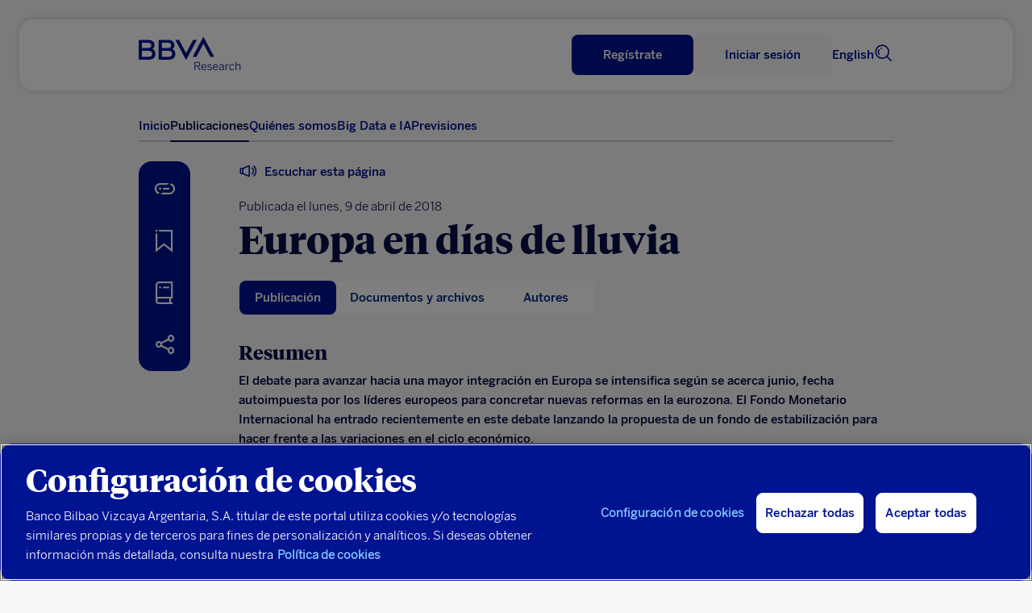

--- FILE ---
content_type: text/html
request_url: https://www.bbvaresearch.com/publicaciones/europa-en-dias-de-lluvia/?comentar=true
body_size: 15518
content:
<!DOCTYPE html>
<html lang="es">
   <head>
      <title>Europa en días de lluvia | BBVA Research</title>
      <meta http-equiv="Content-Type" content="text/html; charset=utf-8">
      <meta content="width=device-width,initial-scale=1" name="viewport">
      <link rel="icon" href="https://www.bbvaresearch.com/wp-content/themes/bbvaresearch/images/favicon_32px.png" sizes="32x32" type="image/png" />
            <meta name="description" content="El debate para avanzar hacia una mayor integración en Europa se intensifica según se acerca junio, fecha autoimpuesta por los líderes europeos para concretar nuevas reformas en la eurozona. El Fondo Monetario Internacional ha entrado recientemente en este debate lanzando la propuesta de un fondo de estabilización para hacer frente a las variaciones en el ciclo económico." /> 
	  
	  <meta property="og:description" content="El debate para avanzar hacia una mayor integración en Europa se intensifica según se acerca junio, fecha autoimpuesta por los líderes europeos para concretar nuevas reformas en la eurozona. El Fondo Monetario Internacional ha entrado recientemente en este debate lanzando la propuesta de un fondo de estabilización para hacer frente a las variaciones en el ciclo económico." />
	<meta name="twitter:card" content="summary_large_image">
	<meta name="twitter:site" content="@BBVAResearch">
	<meta name="twitter:title" content="Europa en días de lluvia | ">
	<meta name="twitter:description" content="El debate para avanzar hacia una mayor integración en Europa se intensifica según se acerca junio, fecha autoimpuesta por los líderes europeos para concretar nuevas reformas en la eurozona. El Fondo Monetario Internacional ha entrado recientemente en este debate lanzando la propuesta de un fondo de estabilización para hacer frente a las variaciones en el ciclo económico.">
	
		
	  	  <meta name="image" property="og:image" content="https://www.bbvaresearch.com/wp-content/uploads/image-gallery/GettyImages-821825672-1.jpg">
	  <meta name="twitter:image" content="https://www.bbvaresearch.com/wp-content/uploads/image-gallery/GettyImages-821825672-1.jpg">
	  
	          <script type="text/javascript">
                        var disable_datepicker_autofill = false;
        </script>
      <meta name='robots' content='max-image-preview:large' />
	<style>img:is([sizes="auto" i], [sizes^="auto," i]) { contain-intrinsic-size: 3000px 1500px }</style>
	<script type="application/ld+json">{
    "@context": "http://schema.org",
    "@type": "Article",
    "name": "Europa en días de lluvia",
    "url": "https://www.bbvaresearch.com/publicaciones/europa-en-dias-de-lluvia/",
    "author": [
        {
            "@type": "Person",
            "name": "Miguel Jiménez"
        }
    ],
    "datePublished": "2018-04-09",
    "headline": "El debate para avanzar hacia una mayor integración en Europa se intensifica según se acerca junio, fecha a…",
    "image": "https://www.bbvaresearch.com/wp-content/uploads/image-gallery/GettyImages-821825672-1.jpg",
    "publisher": [
        {
            "@type": "Organization",
            "name": "BBVA Research",
            "url": "https://www.bbvaresearch.com/",
            "logo": {
                "@type": "ImageObject",
                "name": "BBVA Research logo",
                "url": "https://www.bbvaresearch.com/wp-content/themes/bbvaresearch/images/BBVA_Research_Logo.jpg"
            },
            "sameAs": [
                "https://twitter.com/BBVAResearch/",
                "https://www.linkedin.com/company/bbva-research/",
                "https://www.youtube.com/BBVAResearch/"
            ]
        }
    ],
    "mainEntityOfPage": "https://www.bbvaresearch.com/"
}</script><link rel='dns-prefetch' href='//www.bbvaresearch.com' />
<link rel='stylesheet' id='bbva-research-coronita-css-css' href='https://www.bbvaresearch.com/wp-content/themes/bbvaresearch/styles/bbva_research_coronita.css?ver=20251213232548' type='text/css' media='all' />
<style id='co-authors-plus-coauthors-style-inline-css' type='text/css'>
.wp-block-co-authors-plus-coauthors.is-layout-flow [class*=wp-block-co-authors-plus]{display:inline}

</style>
<style id='co-authors-plus-avatar-style-inline-css' type='text/css'>
.wp-block-co-authors-plus-avatar :where(img){height:auto;max-width:100%;vertical-align:bottom}.wp-block-co-authors-plus-coauthors.is-layout-flow .wp-block-co-authors-plus-avatar :where(img){vertical-align:middle}.wp-block-co-authors-plus-avatar:is(.alignleft,.alignright){display:table}.wp-block-co-authors-plus-avatar.aligncenter{display:table;margin-inline:auto}

</style>
<style id='co-authors-plus-image-style-inline-css' type='text/css'>
.wp-block-co-authors-plus-image{margin-bottom:0}.wp-block-co-authors-plus-image :where(img){height:auto;max-width:100%;vertical-align:bottom}.wp-block-co-authors-plus-coauthors.is-layout-flow .wp-block-co-authors-plus-image :where(img){vertical-align:middle}.wp-block-co-authors-plus-image:is(.alignfull,.alignwide) :where(img){width:100%}.wp-block-co-authors-plus-image:is(.alignleft,.alignright){display:table}.wp-block-co-authors-plus-image.aligncenter{display:table;margin-inline:auto}

</style>
<link rel='stylesheet' id='docreader-styles-front-css' href='https://www.bbvaresearch.com/wp-content/plugins/docreader/styles/css/docreader.css' type='text/css' media='all' />
<link rel='stylesheet' id='modal-player-styles-css' href='https://www.bbvaresearch.com/wp-content/plugins/modal-player/assets/css/modal-player.css' type='text/css' media='all' />
<link rel='stylesheet' id='mltlngg_stylesheet-css' href='https://www.bbvaresearch.com/wp-content/plugins/multilanguage-pro/css/style.css' type='text/css' media='all' />
<link rel='stylesheet' id='webreader-styles-front-css' href='https://www.bbvaresearch.com/wp-content/plugins/webreader/styles/css/webreader.css' type='text/css' media='all' />
<link rel='stylesheet' id='os_podcast-css' href='https://www.bbvaresearch.com/wp-content/plugins/os-podcast/assets/css/theme/os-podcast.css' type='text/css' media='all' />
<script>const entorno = "Pro";const dominioProConst = "https://www.bbvaresearch.com";const dominioActualConst = "www.bbvaresearch.com";const projectIdConst = "jjdx6yeh";</script><script type="text/javascript" src="https://www.bbvaresearch.com/wp-content/themes/bbvaresearch/js/os-nav-cookie.js" id="os-nav-cookie-js"></script>
<script type="text/javascript" src="https://www.bbvaresearch.com/wp-includes/js/jquery/jquery.min.js" id="jquery-core-js"></script>
<script type="text/javascript" src="https://www.bbvaresearch.com/wp-includes/js/jquery/jquery-migrate.min.js" id="jquery-migrate-js"></script>
<script type="text/javascript" src="https://www.bbvaresearch.com/wp-content/plugins/docreader/scripts/js/docreader.js" id="docreader-scripts-front-js"></script>
<script type="text/javascript" src="https://www.bbvaresearch.com/wp-content/plugins/modal-player/assets/js/modal-player.js" id="modal-player-scripts-js"></script>
<script type="text/javascript" src="https://www.bbvaresearch.com/wp-content/plugins/webreader/scripts/js/webreader.js" id="webreader-scripts-front-js"></script>
<script type="text/javascript" src="https://www.bbvaresearch.com/wp-content/plugins/os-adobe-datalayer/js/dataLayer.js?ver=20190508" id="adobe-datalayer-js"></script>
<script type="text/javascript" id="adobe-funciones-datalayer-js-extra">
/* <![CDATA[ */
var researchLayerData = {"pageIntent":"noticia","language":"ES","levels":"[\"es\",\"publicacion\",\"39804\",\"europa en dias de lluvia\"]","area":"publica","errorPage":"","news":{"id":"39804","originalTitle":"39804:europa en dias de lluvia","title":"europa en dias de lluvia","type":"articulo de prensa","originalPublishDate":"2018-04-09","modifiedDate":"2018-04-06","country":"15","category":"31","signature":"","author":"miguel jimenez","countryAuthor":"","relatedId":"","relatedOriginalTitle":"","relatedPosition":"","profile":{"lifeCycle":"","value":"","behaviour":""},"product":"","channel":""},"search":"","actualTemplate":"page.php"};
/* ]]> */
</script>
<script type="text/javascript" src="https://www.bbvaresearch.com/wp-content/plugins/os-adobe-datalayer/js/funciones_dataLayer.js?ver=202512132549" id="adobe-funciones-datalayer-js"></script>
<link rel="https://api.w.org/" href="https://www.bbvaresearch.com/wp-json/" /><link rel="EditURI" type="application/rsd+xml" title="RSD" href="https://www.bbvaresearch.com/xmlrpc.php?rsd" />

<link rel="canonical" href="https://www.bbvaresearch.com/publicaciones/europa-en-dias-de-lluvia/" />
<link rel='shortlink' href='https://www.bbvaresearch.com/?p=39804' />
<link rel="alternate" title="oEmbed (JSON)" type="application/json+oembed" href="https://www.bbvaresearch.com/wp-json/oembed/1.0/embed?url=https%3A%2F%2Fwww.bbvaresearch.com%2Fpublicaciones%2Feuropa-en-dias-de-lluvia%2F" />
<link rel="alternate" title="oEmbed (XML)" type="text/xml+oembed" href="https://www.bbvaresearch.com/wp-json/oembed/1.0/embed?url=https%3A%2F%2Fwww.bbvaresearch.com%2Fpublicaciones%2Feuropa-en-dias-de-lluvia%2F&#038;format=xml" />
<link rel="alternate" type="application/rdf+xml" href="https://www.bbvaresearch.com/wp-content/uploads/RDF/39804es.xml" title="StructuredDescriptor Document (RDF/XML format)" />                <script>
                    var youtube_origin_url = 'https://www.bbvaresearch.com/';
                    var podcast_assets_url = 'https://www.bbvaresearch.com/wp-content/plugins/os-podcast/assets';
                    var player_modals = [];
                    var currentYoutubeVideoId = null;
                    var youtubePlayers = {};
                </script>
                <script>var os_provider_select = "GNOSS";</script><script>window.rsConf = { general: { usePost: true } };</script><script src='https://www.bbvaresearch.com/wp-content/plugins/webreader/scripts/js/webReader_13839_onpremise/webReader.js?pids=wr&notools=1' type='text/javascript' id='rs_req_Init'></script><script>ReadSpeaker.q(() => {ReadSpeaker.st.set('openmobile','0')})</script><meta name="robots" content="index,follow" /><link rel="alternate" hreflang="es" href="https://www.bbvaresearch.com/publicaciones/europa-en-dias-de-lluvia/" /><link rel="alternate" hreflang="en" href="https://www.bbvaresearch.com/en/publicaciones/rainy-days-in-europe/" /><link rel="alternate" hreflang="x-default" href="https://www.bbvaresearch.com/en/publicaciones/rainy-days-in-europe/" />   
         <script type="text/javascript">
      window.onload = insertarScriptOneTrust();
      function insertarScriptOneTrust() {
         var url_pro = "www.bbvaresearch.com";
         var url = window.location.href;
         if (url.includes(url_pro)   ) {
               var script = document.createElement('script');
               script.setAttribute('src', 'https:\/\/cdn.cookielaw.org\/scripttemplates\/otSDKStub.js');
               script.setAttribute('data-document-language','true');
               script.setAttribute('type', 'text/javascript');
               script.setAttribute('charset', 'UTF-8');
               script.setAttribute('data-domain-script', 'dd0ac0e8-b858-425a-be0d-48dc428a2014');
               document.head.appendChild(script);
         } else {
               var script = document.createElement('script');
               script.setAttribute('src', 'https:\/\/cdn.cookielaw.org\/scripttemplates\/otSDKStub.js');
               script.setAttribute('data-document-language','true');
               script.setAttribute('type', 'text/javascript');
               script.setAttribute('charset', 'UTF-8');
               script.setAttribute('data-domain-script', 'dd0ac0e8-b858-425a-be0d-48dc428a2014-test');
               document.head.appendChild(script);
         }
      }
      </script>
      
   <script type="text/plain" class="optanon-category-C0002-C0003"> var script = document.createElement('script'); script.setAttribute('src','//assets.adobedtm.com/95c3e405673d/ca40f0bc3dea/launch-7ef163183584.min.js'); document.head.appendChild(script); </script>   </head>
   <body>
      <noscript>
         <style type="text/css">
            body {overflow: hidden;}
            .js-needed-message {position: fixed; z-index: 999; width: 100%; height: 100%; background-color: rgba(0, 0, 0, 0.5); }
            .js-needed-message p {color: #444; width: 50%; padding: 30px; position: relative; top: 40%; left: 25%; pointer-events: auto; background-color: #fff; background-clip: padding-box; border: 1px solid rgba(0, 0, 0, 0.2); border-radius: 0.3rem; outline: 0; }
         </style>
         <div class="js-needed-message">
         <p>Habilita JavaScript en tu navegador para poder visualizar esta web correctamente.</p>  
         </div>
      </noscript>
      <div id="webpage">
      
      <script type="text/javascript">
   var terms_names = {"6":"Audio","7":"Datos","8":"Infograf\u00eda","9":"Informe","10":"Presentaci\u00f3n","11":"V\u00eddeo","12":"Art\u00edculo de Prensa","13":"Documento de Trabajo","21":"Libro","22":"Informe","92":"Metodolog\u00eda","93":"Nota","94":"Glosario","95":"Otros","96":"Abstract","2532":"Libro","3011":"Art\u00edculo de prensa","14":"Global","16":"Espa\u00f1a","18":"Con t\u00e9cnicas Big Data ","55":"Galicia","63":"Argentina","74":"Turqu\u00eda","15":"Europa","31":"An\u00e1lisis Macroecon\u00f3mico","44":"Andaluc\u00eda","61":"Portugal","64":"Brasil","75":"China","25":"An\u00e1lisis Regional China","45":"Arag\u00f3n","62":"Latam","65":"Colombia","24":"An\u00e1lisis Regional Espa\u00f1a","46":"Asturias","66":"M\u00e9xico","3260":"EEUU","26":"An\u00e1lisis Regional M\u00e9xico","47":"Cantabria","69":"Per\u00fa","73":"Asia","37":"Automotriz","48":"Baleares","70":"Uruguay","17":"Banca","49":"Canarias","71":"Venezuela","19":"Bancos Centrales","50":"Castilla La Mancha","32":"Consumo","51":"Castilla y Le\u00f3n","33":"Econom\u00eda Digital","52":"Catalu\u00f1a","30":"Energ\u00eda y Materias Primas","53":"Comunidad Valenciana","54":"Extremadura","469":"Empleo","56":"La Rioja","1094":"Finanzas P\u00fablicas","35":"Geoestrategia","57":"Madrid","36":"Inclusi\u00f3n Financiera","58":"Murcia","38":"Inmobiliario","59":"Navarra","60":"Pa\u00eds Vasco","630":"Inteligencia Artificial","34":"Mercados Financieros","39":"Migraci\u00f3n","40":"Pensiones","28":"Regulaci\u00f3n Digital","41":"Regulaci\u00f3n Financiera","42":"Riesgo Pa\u00eds","43":"Seguros","2675":"Sostenibilidad Clim\u00e1tica","3226":"Sostenibilidad Social","29":"Tendencias Digitales","1750":"Turismo"};var terms_slugs = {"6":"https:\/\/www.bbvaresearch.com\/content-type\/audio\/","7":"https:\/\/www.bbvaresearch.com\/content-type\/datos\/","8":"https:\/\/www.bbvaresearch.com\/content-type\/infografia\/","9":"https:\/\/www.bbvaresearch.com\/content-type\/informe\/","10":"https:\/\/www.bbvaresearch.com\/content-type\/presentacion\/","11":"https:\/\/www.bbvaresearch.com\/content-type\/video\/","12":"https:\/\/www.bbvaresearch.com\/document-type\/articulo-de-prensa\/","13":"https:\/\/www.bbvaresearch.com\/document-type\/documento-de-trabajo\/","21":"https:\/\/www.bbvaresearch.com\/document-type\/libro\/","22":"https:\/\/www.bbvaresearch.com\/document-type\/informe-1\/","92":"https:\/\/www.bbvaresearch.com\/content-type\/metodologia\/","93":"https:\/\/www.bbvaresearch.com\/content-type\/nota\/","94":"https:\/\/www.bbvaresearch.com\/content-type\/glosario\/","95":"https:\/\/www.bbvaresearch.com\/content-type\/otros\/","96":"https:\/\/www.bbvaresearch.com\/content-type\/abstract\/","2532":"https:\/\/www.bbvaresearch.com\/content-type\/libro-2\/","3011":"https:\/\/www.bbvaresearch.com\/content-type\/articulo-de-prensa-2\/","14":"https:\/\/www.bbvaresearch.com\/geography\/global\/","16":"https:\/\/www.bbvaresearch.com\/geography\/espana\/","18":"https:\/\/www.bbvaresearch.com\/topic\/analisis-con-big-data\/","55":"https:\/\/www.bbvaresearch.com\/geography\/galicia\/","63":"https:\/\/www.bbvaresearch.com\/geography\/argentina\/","74":"https:\/\/www.bbvaresearch.com\/geography\/turquia\/","15":"https:\/\/www.bbvaresearch.com\/geography\/europa\/","31":"https:\/\/www.bbvaresearch.com\/topic\/analisis-macroeconomico\/","44":"https:\/\/www.bbvaresearch.com\/geography\/andalucia\/","61":"https:\/\/www.bbvaresearch.com\/geography\/portugal\/","64":"https:\/\/www.bbvaresearch.com\/geography\/brasil\/","75":"https:\/\/www.bbvaresearch.com\/geography\/china\/","25":"https:\/\/www.bbvaresearch.com\/topic\/analisis-regional-china\/","45":"https:\/\/www.bbvaresearch.com\/geography\/aragon\/","62":"https:\/\/www.bbvaresearch.com\/geography\/latam\/","65":"https:\/\/www.bbvaresearch.com\/geography\/colombia\/","24":"https:\/\/www.bbvaresearch.com\/topic\/analisis-regional-espana\/","46":"https:\/\/www.bbvaresearch.com\/geography\/asturias\/","66":"https:\/\/www.bbvaresearch.com\/geography\/mexico\/","3260":"https:\/\/www.bbvaresearch.com\/geography\/eeuu\/","26":"https:\/\/www.bbvaresearch.com\/topic\/analisis-regional-mexico\/","47":"https:\/\/www.bbvaresearch.com\/geography\/cantabria\/","69":"https:\/\/www.bbvaresearch.com\/geography\/peru\/","73":"https:\/\/www.bbvaresearch.com\/geography\/asia\/","37":"https:\/\/www.bbvaresearch.com\/topic\/automotriz\/","48":"https:\/\/www.bbvaresearch.com\/geography\/baleares\/","70":"https:\/\/www.bbvaresearch.com\/geography\/uruguay\/","17":"https:\/\/www.bbvaresearch.com\/topic\/banca\/","49":"https:\/\/www.bbvaresearch.com\/geography\/canarias\/","71":"https:\/\/www.bbvaresearch.com\/geography\/venezuela\/","19":"https:\/\/www.bbvaresearch.com\/topic\/bancos-centrales\/","50":"https:\/\/www.bbvaresearch.com\/geography\/castilla-la-mancha\/","32":"https:\/\/www.bbvaresearch.com\/topic\/consumo\/","51":"https:\/\/www.bbvaresearch.com\/geography\/castilla-y-leon\/","33":"https:\/\/www.bbvaresearch.com\/topic\/economia-digital\/","52":"https:\/\/www.bbvaresearch.com\/geography\/cataluna\/","30":"https:\/\/www.bbvaresearch.com\/topic\/energia-materias-primas\/","53":"https:\/\/www.bbvaresearch.com\/geography\/comunidad-valenciana\/","54":"https:\/\/www.bbvaresearch.com\/geography\/extremadura\/","469":"https:\/\/www.bbvaresearch.com\/topic\/empleo\/","56":"https:\/\/www.bbvaresearch.com\/geography\/la-rioja\/","1094":"https:\/\/www.bbvaresearch.com\/topic\/finanzas-publicas\/","35":"https:\/\/www.bbvaresearch.com\/topic\/geoestrategia\/","57":"https:\/\/www.bbvaresearch.com\/geography\/madrid\/","36":"https:\/\/www.bbvaresearch.com\/topic\/inclusion-financiera\/","58":"https:\/\/www.bbvaresearch.com\/geography\/murcia\/","38":"https:\/\/www.bbvaresearch.com\/topic\/inmobiliaria\/","59":"https:\/\/www.bbvaresearch.com\/geography\/navarra\/","60":"https:\/\/www.bbvaresearch.com\/geography\/pais-vasco\/","630":"https:\/\/www.bbvaresearch.com\/topic\/inteligencia-artificial\/","34":"https:\/\/www.bbvaresearch.com\/topic\/mercados-financieros\/","39":"https:\/\/www.bbvaresearch.com\/topic\/migracion\/","40":"https:\/\/www.bbvaresearch.com\/topic\/pensiones\/","28":"https:\/\/www.bbvaresearch.com\/topic\/regulacion-digital\/","41":"https:\/\/www.bbvaresearch.com\/topic\/regulacion-financiera\/","42":"https:\/\/www.bbvaresearch.com\/topic\/riesgo-pais\/","43":"https:\/\/www.bbvaresearch.com\/topic\/seguros\/","2675":"https:\/\/www.bbvaresearch.com\/topic\/sostenibilidad-climatica\/","3226":"https:\/\/www.bbvaresearch.com\/topic\/sostenibilidad-social\/","29":"https:\/\/www.bbvaresearch.com\/topic\/tendencias-digitales\/","1750":"https:\/\/www.bbvaresearch.com\/topic\/turismo\/"};var formats = {"57239":{"url":false,"title":"M4A"},"105":{"url":"https:\/\/www.bbvaresearch.com\/wp-content\/uploads\/2018\/09\/PPT.svg","title":"PPT"},"104":{"url":false,"title":"Imagen"},"39":{"url":"https:\/\/www.bbvaresearch.com\/wp-content\/uploads\/2018\/07\/MP4.svg","title":"MP4"},"38":{"url":"https:\/\/www.bbvaresearch.com\/wp-content\/uploads\/2018\/07\/MP3.svg","title":"MP3"},"37":{"url":"https:\/\/www.bbvaresearch.com\/wp-content\/uploads\/2018\/07\/DOC.svg","title":"DOC"},"36":{"url":"https:\/\/www.bbvaresearch.com\/wp-content\/uploads\/2018\/07\/EPUB.svg","title":"EPUB"},"35":{"url":"https:\/\/www.bbvaresearch.com\/wp-content\/uploads\/2018\/07\/EXCEL.svg","title":"Excel"},"15":{"url":"https:\/\/www.bbvaresearch.com\/wp-content\/uploads\/2018\/07\/PDF.svg","title":"PDF"}};var content_type_translations = {"Audio":"Audio","Datos":"Datos","Infograf\u00eda":"Infograf\u00eda","Informe":"Informe","Presentaci\u00f3n":"Presentaci\u00f3n","V\u00eddeo":"V\u00eddeo","Metodolog\u00eda":"Metodolog\u00eda","Nota":"Nota","Glosario":"Glosario","Otros":"Otros","Abstract":"Abstract","Libro":"Libro","Art\u00edculo de prensa":"Art\u00edculo de prensa"};var document_type_translations = {"Art\u00edculo de Prensa":"Art\u00edculo de Prensa","Documento de Trabajo":"Documento de Trabajo","Libro":"Libro","Informe":"Informe"};var languages_iso = {"Espa\u00f1ol":"ES","Ingl\u00e9s":"EN","Catal\u00e1n":"CA","Euskera":"EU","Portugu\u00e9s":"PT","Chino":"ZH","Japon\u00e9s":"JA","Turco":"TR"};</script>
<div id="panelNavegacionContent" class="panelNavegacion" data-version="20251213221846">
   <div class="container">
      <div class="row fullwidth">
         <div class="panelNavMenu col-12">
            <ul class="lista_menuNavPpal">
                                                                                 <li>
                     <a href="https://www.bbvaresearch.com/" class="menu-inicio ">Inicio  </a>
                                                            </li>
                                                   <li>
                     <a href="https://www.bbvaresearch.com/publicaciones/" class="menu-btn-publicaciones ">Publicaciones  </a>
                                                            </li>
                                                   <li>
                     <a href="https://www.bbvaresearch.com/quienes-somos/" class="menu-quienes-somos menu-dropdown ">Quiénes somos <i class='icon-spherica_Unfold'></i> </a>
                                                                  <div class="headerNav_submenu headerNav_submenuQuienesSomos">
                           <div class="submenu_content"><p class="submenuTitulo no-click quienes_somos_link__"><a href="/quienes-somos/?tab=conocenos">Conócenos</a></p></div><div class="submenu_content"><p class="submenuTitulo no-click quienes_somos_link__"><a href="/quienes-somos/?tab=equipo">Equipo</a></p></div><div class="submenu_content"><p class="submenuTitulo no-click quienes_somos_link__"><a href="/quienes-somos/?tab=qto">Qué ofrecemos</a></p></div>                        </div>
                                       </li>
                                                   <li>
                     <a href="https://bigdata.bbvaresearch.com/" class="menu-bd menu-dropdown ">Big Data e IA  </a>
                                             <div class="headerNav_submenu headerNav_submenuBD active">
                              <div class="submenu_content">
                                    <p class="submenuTitulo altaFrecuencia">
                                       <a href="">Alta frecuencia</a>
                                       <i class="icon-spherica_Unfold"></i>
                                    </p>
                                    <ul class="mobileSubmenu altaFrecuenciaSubmenu">
                                       <li class="high-frequency_link__glb"><a href="https://bigdata.bbvaresearch.com/es/alta-frecuencia/global/">Global</a></li><li class="high-frequency_link__esp"><a href="https://bigdata.bbvaresearch.com/es/alta-frecuencia/espana/">España</a></li><li class="high-frequency_link__mex"><a href="https://bigdata.bbvaresearch.com/es/alta-frecuencia/mexico/">México</a></li><li class="high-frequency_link__tur"><a href="https://bigdata.bbvaresearch.com/es/alta-frecuencia/turquia/">Turquía</a></li><li class="high-frequency_link__col"><a href="https://bigdata.bbvaresearch.com/es/alta-frecuencia/colombia/">Colombia</a></li><li class="high-frequency_link__arg"><a href="https://bigdata.bbvaresearch.com/es/alta-frecuencia/argentina/">Argentina</a></li><li class="high-frequency_link__per"><a href="https://bigdata.bbvaresearch.com/es/alta-frecuencia/peru/">Perú</a></li>                                    </ul>
                              </div>
                              <div class="submenu_content">
                                    <p class="submenuTitulo altaGranularidad">
                                       <a href="">Alta granularidad</a>
                                       <i class="icon-spherica_Unfold"></i>
                                    </p>
                                    <ul class="mobileSubmenu altaGranularidadSubmenu">
                                       <li class="high-granularity_link__glb"><a href="https://bigdata.bbvaresearch.com/es/alta-granularidad/global/">Global</a></li><li class="high-granularity_link__esp"><a href="https://bigdata.bbvaresearch.com/es/alta-granularidad/espana/">España</a></li><li class="high-granularity_link__mex"><a href="https://bigdata.bbvaresearch.com/es/alta-granularidad/mexico/">México</a></li><li class="high-granularity_link__tur"><a href="https://bigdata.bbvaresearch.com/es/alta-granularidad/turquia/">Turquía</a></li><li class="high-granularity_link__col"><a href="https://bigdata.bbvaresearch.com/es/alta-granularidad/colombia/">Colombia</a></li><li class="high-granularity_link__arg"><a href="https://bigdata.bbvaresearch.com/es/alta-granularidad/argentina/">Argentina</a></li><li class="high-granularity_link__per"><a href="https://bigdata.bbvaresearch.com/es/alta-granularidad/peru/">Perú</a></li>                                    </ul>
                              </div>
                              <div class="submenu_content">
                                    <p class="submenuTitulo geopolitica">
                                       <a href="">Geopolítica</a>
                                       <i class="icon-spherica_Unfold"></i>
                                    </p>
                                    <ul class="mobileSubmenu geopoliticaSubmenu">
                                       <li class="geopolitics_link__geopolitics-economics"><a href="https://bigdata.bbvaresearch.com/es/geopolitica/geopolitica-economia/">Geopolítica & economía</a></li><li class="geopolitics_link__global-issues"><a href="https://bigdata.bbvaresearch.com/es/geopolitica/temas-globales/">Temas globales</a></li>                                    </ul>
                              </div>
                              <div class="submenu_content">
                                    <p class="submenuTitulo no-click"><a id="submenu-publicaciones" href="https://www.bbvaresearch.com/big-data/publicaciones/">Publicaciones</a></p>
                              </div>
                        </div>
                                                            </li>
                                                   <li>
                     <a href="https://www.bbvaresearch.com/previsiones/" class="menu-previsiones ">Previsiones  </a>
                                                            </li>
                                             <li class="headerToolsLang">
                                       <a title="Leer en inglés" href="https://www.bbvaresearch.com/en/publicaciones/rainy-days-in-europe/" id="idiomaHeader_en">English</a>
                                 </li>
            </ul>
            <!-- Switch logged var to show the different options -->
            <ul class="mobilenav-tools"></ul>
         </div>
      </div>
   </div>
</div>
<header class="header-main  header_noReg" data-version="20251213221846">
   <div class="header-container-top">
      <div class="container">
         <div class="row fullwidth">
            <div class="headerSearch mobile col-xs-2">
               <a title="Buscar"><i class="icon-spherica_Search" aria-hidden="true"></i></a><span class="textoIconoOcultar">Buscador</span>
            </div>
                        <div class="headerLogo col-2">
               <p class="headerLogo_titulo"><a title="Página de inicio" href="https://www.bbvaresearch.com/"><img alt="BBVA" class="logo_BBVA_new" src="https://www.bbvaresearch.com/wp-content/themes/bbvaresearch/images/bbvaresearch-nueva-imagen-azul.svg"><span class="textoIconoOcultar">BBVA Research</span></a></p>
            </div>
                        <div class="headerTools col-10">
               <div class="row">
                  <div class="headerTools_user"></div>
                  
                  <div class="headerToolsLang">
                                             <a title="Leer en inglés" href="https://www.bbvaresearch.com/en/publicaciones/rainy-days-in-europe/" id="idiomaHeader_en">English</a>
                                       </div>
                  <div class="headerSearch col-xs-2">
                     <a title="Buscar"><i class="icon-spherica_Search" aria-hidden="true"></i></a><span class="textoIconoOcultar">Buscador</span>
                  </div>
               </div>
            </div>
            
            <div class="headerNav_menuLateral">
               <i id="mostrarPanelNavegacion" class="icon-spherica_menu" ></i><span class="textoIconoOcultar">Ver menu principal</span>
            </div>

            <div class="panelNavCerrar" style="display: none;">
               <i id="ocultarPanelNavegacionPpal" class="icon-nav_close"></i><span class="textoIconoOcultar"></span>
            </div>
            <div class="searchContent">
               <div class="container content_buscador">
                  <div class="row align-items-center">
                     <div class="col-md-12 formSearch">
                        <form class="formGroup_text">
                           <input id="buscador-cabecera" name="" class="formText searchForm" type="text" placeholder="Escribe algo...">
                           
                           <div class="close_search">
                              <i class="icon-nav_close"></i>
                           </div>
                        </form>
                     </div>
                  </div>
               </div>
            </div>
         </div>
      </div>
   </div>
      <div class="header-container-nav">
      <div class="container">
         <div class="row fullwidth">
            <nav class="headerNav col-xs-2 col-sm-12">
               <div class="headerNav_menuPrincipal">
                  <ul class="lista_menuPrincipal">
                                                                                                                                                                        <li class="menu-inicio "><a href="https://www.bbvaresearch.com/" class="">Inicio</a></li>
                                                               <li class="menu-btn-publicaciones "><a href="https://www.bbvaresearch.com/publicaciones/" class="">Publicaciones</a></li>
                                                               <li class="menu-quienes-somos menu-dropdown "><a href="https://www.bbvaresearch.com/quienes-somos/" class="">Quiénes somos</a></li>
                                                               <li class="menu-bd menu-dropdown "><a href="https://bigdata.bbvaresearch.com/" class="">Big Data e IA</a></li>
                                                               <li class="menu-previsiones "><a href="https://www.bbvaresearch.com/previsiones/" class="">Previsiones</a></li>
                                                            </ul>
               </div>
            </nav>
         </div>
      </div>
   </div>
   <div class="subheader-container-nav">
      <div class="container">
         <div class="row fullwidth">
            <div class="headerNav_submenu headerNav_submenuBD">
                  <div class="submenu_content">
                        <p class="submenuTitulo"><a href="https://bigdata.bbvaresearch.com/es/alta-frecuencia/">Alta frecuencia</a></p>
                        <ul class="altaFrecuenciaSubmenu">
                        <li class="high-frequency_link__glb"><a href="https://bigdata.bbvaresearch.com/es/alta-frecuencia/global/">Global</a></li><li class="high-frequency_link__esp"><a href="https://bigdata.bbvaresearch.com/es/alta-frecuencia/espana/">España</a></li><li class="high-frequency_link__mex"><a href="https://bigdata.bbvaresearch.com/es/alta-frecuencia/mexico/">México</a></li><li class="high-frequency_link__tur"><a href="https://bigdata.bbvaresearch.com/es/alta-frecuencia/turquia/">Turquía</a></li><li class="high-frequency_link__col"><a href="https://bigdata.bbvaresearch.com/es/alta-frecuencia/colombia/">Colombia</a></li><li class="high-frequency_link__arg"><a href="https://bigdata.bbvaresearch.com/es/alta-frecuencia/argentina/">Argentina</a></li><li class="high-frequency_link__per"><a href="https://bigdata.bbvaresearch.com/es/alta-frecuencia/peru/">Perú</a></li>                        </ul>
                  </div>
                  <div class="submenu_content">
                        <p class="submenuTitulo"><a href="https://bigdata.bbvaresearch.com/es/alta-granularidad/">Alta granularidad</a></p>
                        <ul class="altaGranularidadSubmenu">
                        <li class="high-granularity_link__glb"><a href="https://bigdata.bbvaresearch.com/es/alta-granularidad/global/">Global</a></li><li class="high-granularity_link__esp"><a href="https://bigdata.bbvaresearch.com/es/alta-granularidad/espana/">España</a></li><li class="high-granularity_link__mex"><a href="https://bigdata.bbvaresearch.com/es/alta-granularidad/mexico/">México</a></li><li class="high-granularity_link__tur"><a href="https://bigdata.bbvaresearch.com/es/alta-granularidad/turquia/">Turquía</a></li><li class="high-granularity_link__col"><a href="https://bigdata.bbvaresearch.com/es/alta-granularidad/colombia/">Colombia</a></li><li class="high-granularity_link__arg"><a href="https://bigdata.bbvaresearch.com/es/alta-granularidad/argentina/">Argentina</a></li><li class="high-granularity_link__per"><a href="https://bigdata.bbvaresearch.com/es/alta-granularidad/peru/">Perú</a></li>                        </ul>
                  </div>
                  <div class="submenu_content">
                        <p class="submenuTitulo"><a href="https://bigdata.bbvaresearch.com/es/geopolitica/">Geopolítica</a></p>
                        <ul class="geopoliticaSubmenu">
                        <li class="geopolitics_link__geopolitics-economics"><a href="https://bigdata.bbvaresearch.com/es/geopolitica/geopolitica-economia/">Geopolítica & economía</a></li><li class="geopolitics_link__global-issues"><a href="https://bigdata.bbvaresearch.com/es/geopolitica/temas-globales/">Temas globales</a></li>                        </ul>
                  </div>
                  <div class="submenu_content">
                     <p class="submenuTitulo no-click"><a id="submenu-publicaciones" href="https://www.bbvaresearch.com/big-data/publicaciones/">Publicaciones</a></p>
                  </div>
            </div>
            <div class="headerNav_submenu headerNav_submenuQuienesSomos">
               
               <div class="submenu_content"><p class="submenuTitulo no-click quienes_somos_link__"><a href="/quienes-somos/?tab=conocenos">Conócenos</a></p></div><div class="submenu_content"><p class="submenuTitulo no-click quienes_somos_link__"><a href="/quienes-somos/?tab=equipo">Equipo</a></p></div><div class="submenu_content"><p class="submenuTitulo no-click quienes_somos_link__"><a href="/quienes-somos/?tab=qto">Qué ofrecemos</a></p></div>            </div>
         </div>
      </div>
   </div>
   </header>
<main id="detalle_publicacion" data-thread-es="/publicaciones/europa-en-dias-de-lluvia/" data-id="39804" data-fecha="2018-04-09">
    <section id="section_infoCompartir">
    <div class="component_infoCompartir">
        <div class="container">
          <div class="infoCompartir_container">
            <div class="infoCompartir_toolsOtros">
              <ul class="lista_compartirTools">
                <li id="lista_item_copyEnlace" class="mostrar-tooltip-bbva" data-tooltip="tooltip_copiarEnlace">
                    <a aria-label="Copiar enlace" href="javascript:void(0)" class="copy-to-clipboard" data-url="https://www.bbvaresearch.com/publicaciones/europa-en-dias-de-lluvia/">
                        <i class="icon-spherica_Link"></i>
                        <span class="iconTexto">Copiar enlace</span>
                    </a>
                    <div id="tooltip_copiarEnlace" class="tooltip_info tooltip_info--infoCompartir hidden"> 
                      <div class="tooltip_info_container">
                          <p>Copiar enlace</p>
                      </div>
                    </div>
                </li>
                
                <li id="lista_item_addlistDesktop" class="mostrar-tooltip-bbva" data-tooltip="tooltip_addList"><a href="javascript:void(0)" aria-label="Leer más tarde"><i class="icon-spherica_Bookmark"></i><span class="iconTexto">Añadir para &#34;Leer más tarde&#34;</span></a>
                  <div id="tooltip_addList" class="tooltip_info tooltip_info--infoCompartir hidden"> 
                    <div class="tooltip_info_container">
                        <p>Leer más tarde</p>
                    </div>
                  </div>
                </li>
                <!-- <li id="lista_item_removelist"><a href="#">
                <i class="icon-listaLectura_remove"></i>
                <span class="iconTexto">Eliminar de "Leer más tarde"</span>
                </a></li> -->
                
                <li id="lista_item_addlistBibliotecaDesktop" class="mostrar-tooltip-bbva" data-tooltip="tooltip_addListBiblioteca"><a href="javascript:void(0)" aria-label="Biblioteca"><i class="icon-spherica_Book-Store"></i><span class="iconTexto">Añadir a &#34;Mi biblioteca&#34;</span></a>
                  <div id="tooltip_addListBiblioteca" class="tooltip_info tooltip_info--infoCompartir hidden"> 
                      <div class="tooltip_info_container">
                          <p>Biblioteca</p>
                      </div>
                  </div>
                </li>
                <!-- <li id="lista_item_removelistBiblioteca"><a href="#">
                <i class="icon-biblioteca_remove"></i><span class="iconTexto">Eliminar de "Mi biblioteca"</span>
                </a></li> -->
                
              </ul>
            </div>
            <div class="infoCompartir_toolsRRSS">
              <a href="#" aria-label="Compartir" class="abrirBarraCompartirRRSS active mostrar-tooltip-bbva" data-tooltip="tooltip_compartirRRSS">
              <i class="icon-spherica_Share"></i>
              <span class="textoIconoOcultar">Compartir RRSS</span>
              </a>
              <div id="tooltip_compartirRRSS" class="tooltip_info tooltip_info--infoCompartir hidden"> 
                <div class="tooltip_info_container">
                    <p>Compartir</p>
                </div>
            </div>
              <a href="#" aria-label="Compartir" class="cerrarBarraCompartirRRSS inactive">
              <i class="icon-spherica_Close"></i>
              <span class="textoIconoOcultar">Cerrar RRSS</span>
              </a>
              <div class="barraCompartir_toolsRRSS cerrado">
                <div class="barraCompartir_toolsRRSS__container">
                  <ul class="lista_compartirRRSScolors">
                    <li id="lista_item_facebook"><a href="http://www.facebook.com/share.php?u=https://www.bbvaresearch.com/publicaciones/europa-en-dias-de-lluvia/?psm=psm::fb:00004048-bbvaresearch_fb_es_2023-gen-:webshare::::::::::&title=Europa+en+d%C3%ADas+de+lluvia&text=El+debate+para+avanzar+hacia+una+mayor+integraci%C3%B3n+en+Europa+se+intensifica+seg%C3%BAn+se+acerca+junio%2C+fecha+autoimpuesta+por+los+l%C3%ADderes+europeos+para+concretar+nuevas+reformas+en+la+eurozona.+El+Fondo+Monetario+Internacional+ha+entrado+recientemente..." target="_blank" aria-label="Compartir en Facebook" class="mostrar-tooltip-bbva" data-tooltip="tooltip_facebook">
                    <i class="icon-spherica_Facebook-Simple"></i><span class="iconTexto">Compartir en Facebook</span>
                    </a>
                      <div id="tooltip_facebook" class="tooltip_info tooltip_info--infoCompartir hidden"> 
                        <div class="tooltip_info_container">
                          <p>Compartir en Facebook</p>
                        </div>
                      </div>
                    </li>
                    <li id="lista_item_twitter"><a href="http://twitter.com/share?url=https://www.bbvaresearch.com/publicaciones/europa-en-dias-de-lluvia/?psm=psm::twt:00004046-bbvaresearch_twitter_es_2023-gen-:webshare::::::::::&text=Europa+en+d%C3%ADas+de+lluvia&related=&via=BBVAResearch" target="_blank" aria-label="Compartir en X (Twitter)" class="mostrar-tooltip-bbva" data-tooltip="tooltip_twitter">
                    <i class="icon-spherica_Twitter-Simple"></i><span class="iconTexto">Compartir en X (Twitter)</span>
                    </a>
                      <div id="tooltip_twitter" class="tooltip_info tooltip_info--infoCompartir hidden"> 
                        <div class="tooltip_info_container">
                          <p>Compartir en X (Twitter)</p>
                        </div>
                      </div>
                    </li>
                    <li id="lista_item_linkedin"><a href="http://www.linkedin.com/shareArticle?mini=true&url=https://www.bbvaresearch.com/publicaciones/europa-en-dias-de-lluvia/?psm=psm::lnk:00004049-bbvaresearch_linkedin_es_2023-gen-:webshare::::::::::" target="_blank" aria-label="Compartir en LinkedIn" class="mostrar-tooltip-bbva" data-tooltip="tooltip_linkedin">
                    <i class="icon-spherica_LinkedIn-Simple"></i><span class="iconTexto">Compartir en LinkedIn</span>
                    </a>
                        <div id="tooltip_linkedin" class="tooltip_info tooltip_info--infoCompartir hidden"> 
                          <div class="tooltip_info_container">
                            <p>Compartir en LinkedIn</p>
                        </div>
                      </div>
                    </li>
                    <li id="lista_item_linkedin"><a href="https://telegram.me/share/url?url=https%3A%2F%2Fwww.bbvaresearch.com%2Fpublicaciones%2Feuropa-en-dias-de-lluvia%2F%3Fpsm%3Dpsm%3A%3Atlg%3A00004211-bbvaresearch_telegram_es_2023-gen-%3Awebshare%3A%3A%3A%3A%3A%3A%3A%3A%3A%3A&text=Europa%2Ben%2Bd%25C3%25ADas%2Bde%2Blluvia" target="_blank" aria-label="Compartir en Telegram" class="mostrar-tooltip-bbva" data-tooltip="tooltip_telegram">
                    <i class="icon-spherica_Send2"></i><span class="iconTexto">Compartir en Telegram</span>
                    </a>
                      <div id="tooltip_telegram" class="tooltip_info tooltip_info--infoCompartir hidden"> 
                        <div class="tooltip_info_container">
                          <p>Compartir en Telegram</p>
                        </div>
                      </div>
                    </li>
                    <li id="lista_item_whatsapp"><a href="https://api.whatsapp.com/send?text=Europa+en+d%C3%ADas+de+lluvia  https://www.bbvaresearch.com/publicaciones/europa-en-dias-de-lluvia/?psm=psm::whp:00004210-bbvaresearch_whatsapp_es_2023-gen-:webshare::::::::::" target="_blank" aria-label="Compartir en WhatsApp" class="mostrar-tooltip-bbva" data-tooltip="tooltip_whatsapp"> 
                    <i class="icon-spherica_Whatsapp"></i><span class="iconTexto">Compartir en WhatsApp</span>
                    </a>
                      <div id="tooltip_whatsapp" class="tooltip_info tooltip_info--infoCompartir hidden"> 
                        <div class="tooltip_info_container">
                          <p>Compartir en WhatsApp</p>
                        </div>
                      </div>
                    </li>
                    
                  </ul>
                </div>
              </div>
            </div>
          </div>
        </div>
    </div>

  </section>

  <article id="article_publicacionDetalle">

      <div class="container">

          <!-- INTRO -->
          <div class="detalle_block_intro">
            <div class="detalle_block_intro_info">
              <p class="detalle-superior detalle_date">Publicada el lunes, 9 de abril de 2018                            </p>
                    

              <div class="action-buttons rs_skip">
                <a href="#" class="copy-to-clipboard action">
                  <i class="icon-spherica_Link"></i>
                  <span class="action-text">Copiar enlace</span>
                </a>
                <a id="lista_item_addlistMobile" href="#" class="action">
                  <i class="icon-spherica_Bookmark"></i>
                  <span class="action-text">Leer más tarde</span>
                </a>
                <a id="lista_item_addlistBibliotecaMobile" href="#" class="action">
                  <i class="icon-spherica_Book-Store"></i>
                  <span class="action-text">Biblioteca</span>
                </a>
              </div>
            <h1 class="detalle_title"  data-name="Europa en días de lluvia | ">Europa en días de lluvia</h1>
          
          </div>

                    <div class="tabs-outer">
            <div class="tabs-scroll">
              <div id="publicacion-tabs" class="tabs-wrapper">
                <div class="slider"></div>

                <a href="#detalle_tabs_publi" data-index="0" class="tab publicacion-tab rs_skip active">
                  Publicación                </a>

                                  <a href="#detalle_documentos" data-index="1" class="tab documentos-tab publicacion-tab rs_skip">
                    Documentos y archivos                  </a>
                
                
                                <a href="#detalle_autores" data-index="2" class="tab publicacion-tab rs_skip">
                  Autores                </a>
              </div>
            </div>
          </div>

          <div id="detalle_tabs_publi" class="tab-content active">

            <!-- TEXTO DETALLE -->
            <div class="detalle_block">
              <h3 class="detalle_title_n2">Resumen</h3>
              <p class="detalle_text_intro">
                El debate para avanzar hacia una mayor integración en Europa se intensifica según se acerca junio, fecha autoimpuesta por los líderes europeos para concretar nuevas reformas en la eurozona. El Fondo Monetario Internacional ha entrado recientemente en este debate lanzando la propuesta de un fondo de estabilización para hacer frente a las variaciones en el ciclo económico.              </p>
            </div>

            <!-- PUNTOS CLAVE -->
            
                          <div class="detalle_block descargas rs_skip">
                <a href="#" id="enlace-documentos-tab" class="rs_skip">
                  <i class="icon-spherica_Download2"></i>
                    Accede a la descarga de documentos y archivos                </a>
              </div>
            
            <!-- IFRAME, IMAGEN o HTML -->
            
            
            <!-- DESCRIPCION -->
            
            
                        <!-- ETIQUETAS -->
            <div class="detalle_block">
                <h3 class="detalle_title_n2">Geografías</h3>

                <div class="partial_lista_etiquetas">

                  <div class="lista_labels_group group_labels_geografia">
                    <ul class="lista_labels">
                      <li class="lista_itemTitulo">Etiquetas de Geografía</li>

                                                                      <li class="" data-term-id="15"><a href="https://www.bbvaresearch.com/geography/europa/">Europa</a></li>
                      
                    </ul>
                  </div>

                </div>
            </div>

            
          
              <div class="detalle_block">
                  <h3 class="detalle_title_n2">Temáticas</h3>

                  <div class="partial_lista_etiquetas">

                    <div class="lista_labels_group group_labels_tematica">
                      <ul class="lista_labels">
                        <li class="lista_itemTitulo">Etiquetas de Temática</li>

                                                                                                      <li class="" data-term-id="31"><a href="https://www.bbvaresearch.com/topic/analisis-macroeconomico/">Análisis Macroeconómico</a></li>
                        
                      </ul>
                    </div>

                  </div>
              </div>

            
            
              <div class="detalle_block">
                  <h3 class="detalle_title_n2">Etiquetas</h3>

                  <div class="partial_lista_etiquetas">

                    <div class="lista_labels_group group_labels_editadas">
                      <ul class="lista_labels">
                        <li class="lista_itemTitulo">Etiquetas</li>

                                                                                  <li class=""><a href="https://www.bbvaresearch.com/tag/politica-fiscal/">Política fiscal</a></li>
                                                                                  <li class=""><a href="https://www.bbvaresearch.com/tag/fmi/">FMI</a></li>
                                                                                  <li class=""><a href="https://www.bbvaresearch.com/tag/comision-europea/">Comisión Europea</a></li>
                                        
              
                      </ul>
                    </div>

                  </div>
              </div>

                      </div>

                  <div id="detalle_documentos" class="tab-content rs_skip">
          <div class="detalle_block">
            <h3 class="detalle_title_n2">Documentos y archivos</h3>
                          <div class="documentos_cards">
                                        <div doc-id="" class="document-card pubCard noImgCard">
                                                            <div class="card-inferior">
                                      <div class="card-inferior-cols">
                                        <div class="card-inferior-izq">
                                          <i class="publicacion_titleArchivos__icon icon-spherica_Open-book2"></i>
                                        </div>
                                        <div class="card-inferior-drch">
                                          <a href="https://www.bbvaresearch.com/wp-content/uploads/epub/67403_200447.epub" download data-thread-es="" data-id="39804">
                                            <span class="publicacion_titleArchivos__title" data-name="Artículo de prensa">Artículo de prensa (EPUB)</span>
                                          </a>
                                          <p class="publicacion_datosArchivos__nombre" data-name="67403_200447.epub">67403_200447.epub</p>
                                          
                                          <p><span class="publicacion_datosArchivos__idioma" data-name="Español">Español</span> - <span class="publicacion_datosArchivos__fecha" data-name="9 de abril de 2018">9 de abril de 2018</span></p>
                                        </div>
                                      </div>
                                      <div class="card-inferior-enlaces">
                                                              </div>
                                    </div>
                                </div>
                      
                                            <div doc-id="" class="document-card pubCard noImgCard">
                                                            <div class="card-inferior">
                                      <div class="card-inferior-cols">
                                        <div class="card-inferior-izq">
                                          <i class="publicacion_titleArchivos__icon icon-spherica_PDF2"></i>
                                        </div>
                                        <div class="card-inferior-drch">
                                          <a href="https://www.bbvaresearch.com/wp-content/uploads/pdf/67403_200447.pdf" download data-thread-es="" data-id="39804">
                                            <span class="publicacion_titleArchivos__title" data-name="Artículo de prensa">Artículo de prensa (PDF)</span>
                                          </a>
                                          <p class="publicacion_datosArchivos__nombre" data-name="67403_200447.pdf">67403_200447.pdf</p>
                                          
                                          <p><span class="publicacion_datosArchivos__idioma" data-name="Español">Español</span> - <span class="publicacion_datosArchivos__fecha" data-name="9 de abril de 2018">9 de abril de 2018</span></p>
                                        </div>
                                      </div>
                                      <div class="card-inferior-enlaces">
                                                              </div>
                                    </div>
                                </div>
                      
                                            <div doc-id="" class="document-card pubCard noImgCard">
                                                            <div class="card-inferior">
                                      <div class="card-inferior-cols">
                                        <div class="card-inferior-izq">
                                          <i class="publicacion_titleArchivos__icon icon-spherica_Open-book2"></i>
                                        </div>
                                        <div class="card-inferior-drch">
                                          <a href="https://www.bbvaresearch.com/wp-content/uploads/epub/67411_200450.epub" download data-thread-es="" data-id="39804">
                                            <span class="publicacion_titleArchivos__title" data-name="Artículo de prensa">Artículo de prensa (EPUB)</span>
                                          </a>
                                          <p class="publicacion_datosArchivos__nombre" data-name="67411_200450.epub">67411_200450.epub</p>
                                          
                                          <p><span class="publicacion_datosArchivos__idioma" data-name="Inglés">Inglés</span> - <span class="publicacion_datosArchivos__fecha" data-name="9 de abril de 2018">9 de abril de 2018</span></p>
                                        </div>
                                      </div>
                                      <div class="card-inferior-enlaces">
                                                              </div>
                                    </div>
                                </div>
                      
                                            <div doc-id="" class="document-card pubCard noImgCard">
                                                            <div class="card-inferior">
                                      <div class="card-inferior-cols">
                                        <div class="card-inferior-izq">
                                          <i class="publicacion_titleArchivos__icon icon-spherica_PDF2"></i>
                                        </div>
                                        <div class="card-inferior-drch">
                                          <a href="https://www.bbvaresearch.com/wp-content/uploads/pdf/67411_200450.pdf" download data-thread-es="" data-id="39804">
                                            <span class="publicacion_titleArchivos__title" data-name="Artículo de prensa">Artículo de prensa (PDF)</span>
                                          </a>
                                          <p class="publicacion_datosArchivos__nombre" data-name="67411_200450.pdf">67411_200450.pdf</p>
                                          
                                          <p><span class="publicacion_datosArchivos__idioma" data-name="Inglés">Inglés</span> - <span class="publicacion_datosArchivos__fecha" data-name="9 de abril de 2018">9 de abril de 2018</span></p>
                                        </div>
                                      </div>
                                      <div class="card-inferior-enlaces">
                                                              </div>
                                    </div>
                                </div>
                      
                                    </div>

              
            </div>
          </div>

          
          <div id="detalle_autores" class="tab-content">
                          <!-- AUTORES -->
              <div class="detalle_block">
                  <h3 class="detalle_title_n2">Autores</h3>
                  <div class="partial_lista-autores">
                    <div class="autores-list">
                      
                        <div class="autor">
                          <div class="autor-image-container">
                            <div class="autor-image">
                              <span>MJ</span>
                            </div>
                          </div>
                          <div class="autor-data">
                            <span class="autores_nombre">Miguel Jiménez</span>
                            <span class="autores_cargo">BBVA Research - Economista Líder</span>
                          </div>
                        </div>

                                          </div>
                  </div>
              </div>

                      </div>
                  

        

          <input hidden type="text" id="salesforce-terms" value="15|31" />

  </article>
  <!-- Me gusta / No me gusta -->
  <section id="section_infoUtil">
    <div class="component_infoUtil">
      <div class="container">
        <p class="info-util">¿Te ha resultado útil la información?</p>
        <ul class="lista_infoUtil">
          <li id="me-gusta">
            <a href="javascript:void(0);" onclick="meGusta(39804,'true');">
              <i class="icon-spherica_Thumbs-Up-Right"></i><span class="textoIconoOcultar">Me ha parecido útil</span>
            </a>
          </li>
          <li id="no-me-gusta">
            <a href="javascript:void(0);" onclick="meGusta(39804,'false');">
              <i class="icon-spherica_Thumbs-Down-Right"></i><span class="textoIconoOcultar">No me ha parecido útil</span>
            </a>
          </li>
        </ul>
      </div>
      <!-- Ocultamos el componente Likes de OpenWeb, que solo nos porporciona la funcionalidad -->
      <div class="likesComponentWrap" style="display:none;">
        <div data-component-bbva="likes" data-css="false" data-thread="39804" data-dislikes="true"></div>
      </div>
    </div>
  </section>
  <!-- Fin Me gusta / No me gusta -->

  <!-- Motivo rectificacion -->
    <!-- Fin Motivo rectificacion -->
  <div class="social-bar">
    <a href="http://www.facebook.com/share.php?u=https://www.bbvaresearch.com/publicaciones/europa-en-dias-de-lluvia/?psm=psm::fb:00004048-bbvaresearch_fb_es_2023-gen-:webshare::::::::::&title=Europa+en+d%C3%ADas+de+lluvia&text=El+debate+para+avanzar+hacia+una+mayor+integraci%C3%B3n+en+Europa+se+intensifica+seg%C3%BAn+se+acerca+junio%2C+fecha+autoimpuesta+por+los+l%C3%ADderes+europeos+para+concretar+nuevas+reformas+en+la+eurozona.+El+Fondo+Monetario+Internacional+ha+entrado+recientemente..." target="_blank" class="social-icon"><i class="icon-spherica_Facebook-Simple"></i></a>
    <a href="http://twitter.com/share?url=https://www.bbvaresearch.com/publicaciones/europa-en-dias-de-lluvia/?psm=psm::twt:00004046-bbvaresearch_twitter_es_2023-gen-:webshare::::::::::&text=Europa+en+d%C3%ADas+de+lluvia&related=&via=BBVAResearch" target="_blank" class="social-icon"><i class="icon-spherica_Twitter-Simple"></i></a>
    <a href="http://www.linkedin.com/shareArticle?mini=true&url=https://www.bbvaresearch.com/publicaciones/europa-en-dias-de-lluvia/?psm=psm::lnk:00004049-bbvaresearch_linkedin_es_2023-gen-:webshare::::::::::" target="_blank" class="social-icon"><i class="icon-spherica_LinkedIn-Simple"></i></a>
    <a href="https://telegram.me/share/url?url=https%3A%2F%2Fwww.bbvaresearch.com%2Fpublicaciones%2Feuropa-en-dias-de-lluvia%2F%3Fpsm%3Dpsm%3A%3Atlg%3A00004211-bbvaresearch_telegram_es_2023-gen-%3Awebshare%3A%3A%3A%3A%3A%3A%3A%3A%3A%3A&text=Europa%2Ben%2Bd%25C3%25ADas%2Bde%2Blluvia" target="_blank" class="social-icon"><i class="icon-spherica_Send2"></i></a>
    <a href="https://api.whatsapp.com/send?text=Europa+en+d%C3%ADas+de+lluvia  https://www.bbvaresearch.com/publicaciones/europa-en-dias-de-lluvia/?psm=psm::whp:00004210-bbvaresearch_whatsapp_es_2023-gen-:webshare::::::::::" target="_blank" class="social-icon"><i class="icon-spherica_Whatsapp"></i></a>
  </div>
  <!-- Publicaciones Relacionadas -->
  <section id="section_publicacionesRelacionadas">
    <div class="component_publicacionesRelacionadas">
      <div class="container">
        <h2 class="section_title sugerencias">También te podría interesar</h2>
        <div class="partial_cardsGrid bbva-grid-r3">
          <div class="row"></div>
        </div>
      </div>
    </div>
  </section>
  <!-- Fin Publicaciones Relacionadas -->
</main>

         <footer class="footer-main" data-version="20251122105307">
   
   
   <div class="bbvaFooter-main">
      <div class="footer-2">  
         <div class="container">
            <div class="fila-1">
                                 <a href="https://www.bbvaresearch.com/" class="logo">
                     <img id="bbva_logo" class="pull-left" src="https://www.bbvaresearch.com/wp-content/themes/bbvaresearch/images/bbvaresearch-logo-footer-nueva-imagen.svg" alt="BBVA Research" title="BBVA Research">
                  </a>
                                  <div class="idioma-redes">
                  <div class="idioma">
                     <ul class="lista_menuTools">
                        <li class="itemLista_idioma">
                           <a title="Leer en español" href="https://www.bbvaresearch.com/publicaciones/europa-en-dias-de-lluvia/" id="idiomaHeader_es" class="active">Español</a>
                        </li>
                        <li class="itemLista_idioma">
                           <a title="Leer en inglés" href="https://www.bbvaresearch.com/en/publicaciones/rainy-days-in-europe/" id="idiomaHeader_en" class="inactive">English</a>
                        </li>
                     </ul>
                  </div>
                  <div class="redes">
                     <a title="Síguenos en X (Twitter)" href="https://twitter.com/BBVAResearch/" target="_blank"><i class="icon-spherica_Twitter"></i><span class="d-none">Twitter</span></a>
                     <a title="Síguenos en LinkedIn" href="https://www.linkedin.com/company/bbva-research/" target="_blank"><i class="icon-spherica_LinkedIn"></i><span class="d-none">LinkedIn</span></a>
                     <a title="Suscríbete a nuestro canal de YouTube" href="https://www.youtube.com/BBVAResearch/" target="_blank"><i class="icon-spherica_Youtube"></i></a><span class="d-none">YouTube</span>
                  </div>
                </div>
            </div>
            <div class="fila-2">
                <nav id="access" role="navigation" class="menu_footer">
                  <div class="menu-menu_footer-container">
                     <ul class="menu">
                        <li><a href="/seguridad/">Seguridad</a></li>
                        <li><a href="/aviso-legal/">Aviso legal</a></li>
                        <li><a href="/politica-proteccion-datos-personales/">Datos personales</a></li>
                        <li><a href="/politica-de-cookies/">Política de cookies</a></li>
                        <li><a href="/contacta/">Contacta</a></li>
                        <li><a href="/mapa-del-sitio/">Mapa del sitio</a></li>
                    </ul>
                  </div>
                </nav>
            </div>
            <div class="fila-3-idiomas">
               <div class="idioma">
                  <ul class="lista_menuTools">
                     <li class="itemLista_idioma">
                        <a title="Leer en español" href="https://www.bbvaresearch.com/publicaciones/europa-en-dias-de-lluvia/" id="idiomaHeader_es" class="active">Español</a>
                     </li>
                     <li class="itemLista_idioma">
                        <a title="Leer en inglés" href="https://www.bbvaresearch.com/en/publicaciones/rainy-days-in-europe/" id="idiomaHeader_en" class="inactive">English</a>
                     </li>
                  </ul>
               </div>
            </div>
            <div class="fila-3">
               <div class="redes">
                  <a title="Síguenos en X (Twitter)" href="https://twitter.com/BBVAResearch/" target="_blank"><i class="icon-spherica_Twitter"></i><span class="d-none">Twitter</span></a>
                  <a title="Síguenos en LinkedIn" href="https://www.linkedin.com/company/bbva-research/" target="_blank"><i class="icon-spherica_LinkedIn"></i><span class="d-none">LinkedIn</span></a>
                  <a title="Suscríbete a nuestro canal de YouTube" href="https://www.youtube.com/BBVAResearch/" target="_blank"><i class="icon-spherica_Youtube"></i></a><span class="d-none">YouTube</span>
               </div>
            </div>
            <div class="fila-4">
               <div class="textos-footer">
                  <p class="copy-text" style="width:50%;">&copy;&nbsp;2025 Banco Bilbao Vizcaya Argentaria, S.A.</p>
               </div>
            </div>
        </div>
      </div>
   </div>
</footer>      </div>
   <script type="text/javascript">add_reader_to_documents("13839","Escuchar documento",{"":"3011"},{"":"en_us"},"Manuel", "Sophie");</script>                    <script type="text/html" id="multimedia_modal_link_html">
                        <li class="multimedia-modal-link">
    <a href="javascript:void(0)" data-modal="player" data-publicacion="##PUB_ID##" data-toggle="modal" data-target="#modalDescarga_multimedia_##PUB_ID##_##JS##" class="##PLAYER_LAUNCHER##">
       <i class="icon-commu_play"></i>
       <span class="textoIconoOcultar">##ARCHIVOS_MULTIMEDIA_TEXT##</span>
    </a>
</li>
                    </script>
                    <script type="text/html" id="multimedia_modal">
                        <div class="modal fade modalDescargas modalDescarga_multimedia" id="modalDescarga_multimedia_##PUB_ID##_##JS##" tabindex="-1" role="dialog" aria-labelledby="##ARCHIVOS_MULTIMEDIA_TEXT##: ##PUB_TITLE##" aria-hidden="true">
    <div class="modal-dialog modal-dialog-centered" role="document">
        <div class="modal-content">
            <div class="modal-header">
                <div class="container">
                    <div class="row justify-content-end">
                        <div class="col">
                            <button type="button" class="close" data-dismiss="modal" aria-label="##CERRAR_TEXT##">
                                <i class="icon-nav_close"></i>
                                <span class="textoIconoOcultar" aria-hidden="true">##ARCHIVOS_MULTIMEDIA_TEXT##</span>
                            </button>
                        </div>
                    </div>
                    <div class="row">
                        <div class="col">
                            <img class="imagenModal" src="##PODCAST_ASSETS_URL##/images/tv.svg">
                        </div>
                    </div>
                </div>
            </div>
            <div class="modal-body">
                <div class="form_descargaMultimedia">
                    <p class="publicacion_title">##PUB_TITLE##</p>
                    <p class="publicacion_texto">##SELECCIONAR_ARCHIVOS_REPRODUCIR_TEXT##</p>
                    <div class="form_descargaMultimedia_container">
                        <ul class="lista_archivos">##MULTIMEDIA_ITEMS##</ul>
                    </div>
                    <div class="form_descargaMultimedia_botones">
                        <div class="form_botones">
                            <button class="boton" data-dismiss="modal" aria-label="##CERRAR_TEXT##">##CANCELAR_TEXT##</button>
                        </div>
                    </div>
                </div>
            </div>
        </div>
    </div>
</div>                    </script>
                    <script type="text/html" id="multimedia_modal_item_video">
                        <li class="list-item video" data-type="video">
    <div class="multimedia_nombreArchivos">
    <a href="javascript:void(0)" class="player-launcher video-launcher" data-video-id="##PUB_ID##_##VIDEO_ID##_##JS##" data-toggle="modal" data-target="#modal_visualizarVideo_small_##PUB_ID##_##MULTIMEDIA_MODAL_ID##_##JS##">
        <i class="icon-commu_tv"></i>
        <span class="multimedia_typeArchivos">##VER_VIDEO_TEXT##</span>
      </a>
    </div>
    <div class="multimedia_datosArchivos">
      <h3 class="multimedia_titleArchivos">##MULTIMEDIA_TITLE##</h3>
      <span class="multimedia_idiomaArchivos">##MULTIMEDIA_LANG##</span>
      <span class="multimedia_fechaActualizacionArchivos">##MULTIMEDIA_DATE##</span>
    </div>
</li>                    </script>
                    <script type="text/html" id="multimedia_modal_item_podcast">
                        <li class="list-item" data-type="podcast">
    <div class="multimedia_nombreArchivos">
      <a href="javascript:void(0)" class="player-launcher podcast-launcher" data-toggle="modal" data-target="#modal_visualizarAudio_small_##PUB_ID##_##MULTIMEDIA_MODAL_ID##_##JS##">
        <i class="icon-commu_audio"></i>
        <span class="multimedia_typeArchivos">##ESCUCHAR_PODCAST_TEXT##</span>
      </a>
    </div>
    <div class="multimedia_datosArchivos">
      <h3 class="multimedia_titleArchivos">##MULTIMEDIA_TITLE##</h3>
      <span class="multimedia_idiomaArchivos">##MULTIMEDIA_LANG##</span>
      <span class="multimedia_fechaActualizacionArchivos">##MULTIMEDIA_DATE##</span>
    </div>
</li>                    </script>
                    <script type="text/html" id="multimedia_player_video">
                        <div class="modal fade modalVisualizarVideoSmall modalVisualizarIframe jsModalVideo playerModal playerVideoModal_##PUB_ID##_##MULTIMEDIA_MODAL_ID##" id="modal_visualizarVideo_small_##PUB_ID##_##MULTIMEDIA_MODAL_ID##_##JS##" role="dialog" aria-labelledby="##VIDEO_TEXT##: ##MULTIMEDIA_TITLE##" data-backdrop="false" aria-modal="true">
    <div class="modal-dialog" role="document">
        <div class="modal-content">
            <div class="modal-body container">
                <div class="modalVideo">
                    <div class="modalVideo__video jsVideoContainer" id="youtube_player_##PUB_ID##_##MULTIMEDIA_MODAL_ID##_##JS##">
                        <iframe id="##VIDEO_ID##" src="##MULTIMEDIA_URL##" class="youtube_##PUB_ID##_##VIDEO_ID##_##JS##" type="text/html" width="300" height="149" data-src="##MULTIMEDIA_URL##" frameborder="0" allowfullscreen allow="autoplay" title="##MULTIMEDIA_TITLE##"></iframe>
                    </div>
                    <div class="modalVideo__info">
                        <div class="modalVideo__info__player">
                            <i class="icon-commu_play"></i>
                            <span>##VIENDO_VIDEO_TEXT##</span>
                        </div>
                        <div class="modalVideo__info__title">
                            <span class="jsVideoTitle">##MULTIMEDIA_TITLE##</span>
                        </div>
                    </div>
                    <button type="button" class="close jsCollectTrigger" data-dismiss="modal" aria-label="##CERRAR_TEXT##">
                        <i aria-hidden="true" class="icon-nav_close"></i>
                    </button>
                </div>
            </div>
        </div>
    </div>
</div>                    </script>
                    <script type="text/html" id="multimedia_player_podcast">
                        <div class="modal fade modalVisualizarAudioSmall jsModalAudio playerModal playerPodcastModal_##PUB_ID##" id="modal_visualizarAudio_small_##PUB_ID##_##MULTIMEDIA_MODAL_ID##_##JS##" role="dialog" aria-labelledby="##PODCAST_TEXT##: ##MULTIMEDIA_TITLE##" data-backdrop="false" aria-modal="true">
    <div class="modal-dialog" role="document">
        <div class="modal-content">
            <div class="modal-body container">
                <div class="modalAudio">
                    <div class="modalAudio__info">
                        <div class="modalAudio__info__player">
                          <i class="icon-commu_audio"></i>
                          <span>##ESCUCHANDO_PODCAST_TEXT##</span>
                        </div>
                        <div class="modalAudio__info__title">
                            <span class="jsAudioTitle">##MULTIMEDIA_TITLE##</span>
                        </div>
                    </div>
                    <div class="modalAudio__podcast jsAudioContainer">
                        <audio class="audioInModal" controls="controls" data-src="##MULTIMEDIA_URL##" src=""></audio>
                    </div>
                    <button type="button" class="close jsCollectTrigger" data-dismiss="modal" aria-label="##CERRAR_TEXT##">
                        <i aria-hidden="true" class="icon-nav_close"></i>
                    </button>
                </div>
            </div>
        </div>
    </div>
</div>                    </script>
                <script type="text/javascript">os_add_reader_to_article("13839","Escuchar esta página","es_es","detalle_publicacion","https%3A%2F%2Fwww.bbvaresearch.com%2Fpublicaciones%2Feuropa-en-dias-de-lluvia%2F", "Manuel", "Sophie");</script><link rel='stylesheet' id='header-bd-css' href='https://bigdata.bbvaresearch.com/wp-content/uploads/config/menu.css?ver=20251213232552' type='text/css' media='all' />
<script type="text/javascript" src="https://www.bbvaresearch.com/wp-content/plugins/os-podcast/assets/js/theme/os-podcast.js" id="os_podcast-js"></script>
<script type="text/javascript" src="https://www.bbvaresearch.com/wp-content/themes/bbvaresearch/js/popper.js" id="popper-js"></script>
<script type="text/javascript" src="https://www.bbvaresearch.com/wp-content/themes/bbvaresearch/js/bootstrap.min.js" id="bootstrap-js"></script>
<script type="text/javascript" src="https://www.bbvaresearch.com/wp-content/themes/bbvaresearch/js/awesomplete.min.js" id="awesomplete-js"></script>
<script type="text/javascript" src="https://www.bbvaresearch.com/wp-content/themes/bbvaresearch/js/slick.js" id="slick-js"></script>
<script type="text/javascript" src="https://www.bbvaresearch.com/wp-content/themes/bbvaresearch/js/tree.jquery.js" id="tree-jquery-js"></script>
<script type="text/javascript" id="bbva-research-coronita-js-js-extra">
/* <![CDATA[ */
var trans_bbva = {"shortPass":"La contrase\u00f1a es demasiado corta.","longPass":"La contrase\u00f1a es demasiado larga.","noSpecialChars":"La contrase\u00f1a no cumple los requisitos. Debe contener entre 8 y 12 caracteres, al menos dos n\u00fameros y dos letras y no puede contener caracteres especiales como \u00d1 o \u00c7, ni haber sido utilizada previamente.","badPass":"D\u00e9bil, intenta combinar letras y n\u00fameros.","mediumPass":"Medio, intenta usar letras may\u00fasculas y min\u00fasculas.","goodPass":"Buena.","strongPass":"\u00a1Tu contrase\u00f1a ya es segura!","containsUsername":"La contrase\u00f1a contiene el nombre de usuario.","enterPass":"Escribe tu contrase\u00f1a.","twoNumbers":"La contrase\u00f1a debe tener al menos dos n\u00fameros.","twoLetters":"La contrase\u00f1a debe tener al menos dos letras.","baseUrl":"https:\/\/www.bbvaresearch.com"};
/* ]]> */
</script>
<script type="text/javascript" src="https://www.bbvaresearch.com/wp-content/themes/bbvaresearch/js/bbva_research_coronita.js" id="bbva-research-coronita-js-js"></script>
<script type="text/javascript" src="https://www.bbvaresearch.com/wp-content/plugins/os-adobe-datalayer/js/funciones_tms.js?ver=20250616" id="adobe-funciones-tms-js"></script>
<script type="text/javascript" id="gnoss_recomendacion.js-js-extra">
/* <![CDATA[ */
var sf_vars_front = {"dominio_pro":"https:\/\/www.bbvaresearch.com\/","dominio_actual":"https:\/\/www.bbvaresearch.com","id_marketing_cloud":"500008021","configuration_file_url_gnoss":"https:\/\/www.bbvaresearch.com\/wp-content\/uploads\/gnoss-configuration.json","iso_to_country_file":"https:\/\/www.bbvaresearch.com\/wp-content\/uploads\/geolocation-management.json","compartir_rss":"Compartir RRSS","otros_tools":"Otros tools","anadir_mi_leer_mas_tarde":"A\u00f1adir para \"Leer m\u00e1s tarde\"","eliminar_mi_leer_mas_tarde":"Eliminar de \"Leer m\u00e1s tarde\"","anadir_mi_biblioteca":"A\u00f1adir a \"Mi biblioteca\"","eliminar_mi_biblioteca":"Eliminar de \"Mi biblioteca\"","comentar":"Comentar"};
/* ]]> */
</script>
<script type="text/javascript" src="https://www.bbvaresearch.com/wp-content/plugins/os-salesforce/js/gnoss_recomendacion.js?ver=20251213232552" id="gnoss_recomendacion.js-js"></script>
<script type="text/javascript" src="https://www.bbvaresearch.com/wp-content/themes/bbvaresearch/js/header.js" id="header-js"></script>
<script type="text/javascript" src="https://www.bbvaresearch.com/wp-content/themes/bbvaresearch/js/controller/home.js?ver=20250423" id="controller-home-js"></script>
<script type="text/javascript" id="os-scripts-js-extra">
/* <![CDATA[ */
var object_name = {"etiquetas_de_geografia":"Etiquetas de Geograf\u00eda","etiquetas_de_tematica":"Etiquetas de Tem\u00e1tica","compartir_rrss":"Compartir RRSS","compartir_tw":"Compartir en X (Twitter)","compartir_ln":"Compartir en LinkedIn","compartir_fb":"Compartir en Facebook","compartir_wa":"Compartir en WhatsApp","compartir_tg":"Compartir en Telegram","descargar_docs":"Descargar documentos","reproducir_vids":"Reproducir v\u00eddeos","reproducir_audios":"Reproducir audios","otros_tools":"Otros tools","anadir_lista_lectura":"Leer m\u00e1s tarde","eliminar_lista_lectura":"Leer m\u00e1s tarde","anadir_mi_biblioteca":"Biblioteca","eliminar_mi_biblioteca":"Biblioteca","enviar_dispositivo":"Enviar a mi dispositivo","comentar":"Comentar","tipos_de_descargas":"Tipos de archivos Descargas:","archivos":"Archivos:","audios":"Audios:","videos":"V\u00eddeos:","descarga_documentos":"Descarga documentos","cerrar_modal":"Descarga documentos","seleccione_documentos":"Selecciona los documentos de la publicaci\u00f3n que quieras descargar","descargar":"Descargar","cancelar":"Cancelar","seleccione_audios":"Selecciona el audio que quieres reproducir","reproduccion_audios":"Reproducci\u00f3n de audios","volver":"Volver","seleccione_videos":"Selecciona el v\u00eddeo que quieres reproducir","reproduccion_videos":"Reproducci\u00f3n de v\u00eddeos","no_existen_publicaciones":"Sin publicaciones","no_existen_publicaciones_desc":"Guarda lecturas para m\u00e1s tarde desde el detalle de una publicaci\u00f3n.","perfil":"Perfil","desconectar":"Cerrar sesi\u00f3n","iniciar_sesion":"Iniciar sesi\u00f3n","queteofrecemos":"Qu\u00e9 ofrecemos","registro":"Reg\u00edstrate","url_autocomplete_gnoss":"https:\/\/serviciosinfobbvaresearch.gnoss.com\/servicioexterno\/busqueda\/Autocompletar","enlace_lista_lectura":"\/configcuenta\/?tab=listalectura","text_lista_de_lectura":"Listas de lectura","text_estar_logado":"Debes estar logado para hacer esto.","copiar_enlace":"Copiar enlace","archivos_multimedia":"Archivos multimedia","ver_video":"Ver v\u00eddeo","escuchar_podcast":"Escuchar p\u00f3dcast","cerrar":"Cerrar","viendo_video":"Viendo v\u00eddeo","escuchando_podcast":"Escuchando podcast","close_modal":"Cerrar modal","login_title":"Inicia sesi\u00f3n en tu \u00c1rea Personal de BBVA Research","email_text":"Correo electr\u00f3nico *","password_text":"Contrase\u00f1a *","email_password_error_text":"Correo electr\u00f3nico y\/o contrase\u00f1a incorrectos.","siguiente":"Iniciar sesi\u00f3n","remember_text":"\u00bfOlvidaste tu contrase\u00f1a?","seleccion_multimedia":"Selecciona los archivos que quieres escuchar o ver.","title_compartir":"Compartir","ver_lista_archivos_multimedia":"Ver lista de archivos multimedia","compartir_en_redes_sociales":"Compartir","otras_acciones":"Otras acciones","activation_text":"\u00bfNo activaste tu cuenta?","eliminar_publicacion":"Eliminar publicaci\u00f3n","obligatorios":"* Campos obligatorios.","registro_url":"https:\/\/www.bbvaresearch.com\/onboarding\/","que_te_ofrecemos_url":"https:\/\/www.bbvaresearch.com\/que-te-ofrecemos","cuenta_url":"https:\/\/www.bbvaresearch.com\/configcuenta\/","lista_lectura_url":"https:\/\/www.bbvaresearch.com\/listas-de-lectura\/","login_movil_url":"https:\/\/www.bbvaresearch.com\/login\/","con_tecnicas_BG":"Con t\u00e9cnicas Big Data ","bd_url":"https:\/\/bigdata.bbvaresearch.com","pub_mas_leidas":"Publicaciones m\u00e1s le\u00eddas","pub_mas_recientes":"Publicaciones m\u00e1s recientes","pub_mas_leidas_sobre":"Publicaciones m\u00e1s le\u00eddas sobre","pub_mas_leidas_sobre_geo":"Publicaciones m\u00e1s le\u00eddas de","pub_mas_recientes_sobre":"Publicaciones m\u00e1s recientes sobre","pub_mas_recientes_sobre_geo":"Publicaciones m\u00e1s recientes de","pub_mas_leidas_working_paper":"Documentos de trabajo m\u00e1s le\u00eddos","pub_mas_recientes_working_paper":"Documentos de trabajo m\u00e1s recientes"};
/* ]]> */
</script>
<script type="text/javascript" src="https://www.bbvaresearch.com/wp-content/themes/bbvaresearch/js/os-scripts.js?ver=202507081118" id="os-scripts-js"></script>
<script type="text/javascript" id="login-js-extra">
/* <![CDATA[ */
var translation_login = {"email_invalido":"Formato de correo electr\u00f3nico incorrecto.","password_invalido":"No se ha incluido ninguna contrase\u00f1a.","email_vacio":"No se ha incluido ning\u00fan correo electr\u00f3nico.","email_password_vacio":"No se ha incluido ning\u00fan correo electr\u00f3nico ni contrase\u00f1a.","credenciales_incorrectas":"Correo electr\u00f3nico y\/o contrase\u00f1a incorrectos.","password_distintas":"Las contrase\u00f1as no coinciden.","autologin_error":"Tu contrase\u00f1a se ha restablecido correctamente, pero no hemos podido iniciar sesi\u00f3n por ti. Int\u00e9ntalo manualmente a continuaci\u00f3n","password_ok":"Tu contrase\u00f1a se ha restablecido correctamente.","password_ok_elegida":"Tu contrase\u00f1a se ha guardado correctamente.","tituloErrorReset":"Error al restablecer la contrase\u00f1a","activacionError":"Tu cuenta ya est\u00e1 activada. Inicia sesi\u00f3n o renueva tu contrase\u00f1a si la has olvidado.","reset_comunicacion_error":"No se ha podido renovar la contrase\u00f1a. Int\u00e9ntelo de nuevo m\u00e1s tarde","reset_pass_error":"La contrase\u00f1a no cumple con los requisitos: debe contener entre 8 y 12 caracteres, al menos dos n\u00fameros y dos letras y no puede contener caracteres especiales como \u00d1 o \u00c7, ni haber sido utilizada previamente","reset_ticket_error":"Enlace caducado. Haz clic <a href=\"\/remember\/\">aqu\u00ed<\/a> para que te enviemos otro","remember_pass_email_enviado":"Te hemos enviado un correo electr\u00f3nico","remember_pass_second_email_enviado":"En \u00e9l encontrar\u00e1s las indicaciones para activar tu cuenta. Comprueba tu buz\u00f3n.","navegar_web":"Puedes iniciar sesi\u00f3n o navegar por la web.","ir_inicio":"Ir a inicio","iniciar_sesion":"Iniciar sesi\u00f3n","remember_pass_email_error":"Ha ocurrido un error enviando el correo electr\u00f3nico. Int\u00e9ntalo de nuevo m\u00e1s tarde.","comm_error":"No se ha podido iniciar sesi\u00f3n. Int\u00e9ntalo de nuevo m\u00e1s tarde.","subsDE":"RESNewsletterSubscribers","subsURL":"hub\/v1\/dataevents\/","researchUrl":"https:\/\/www.bbvaresearch.com","bdUrl":"https:\/\/bigdata.bbvaresearch.com","actualTemplate":"page.php"};
/* ]]> */
</script>
<script type="text/javascript" src="https://www.bbvaresearch.com/wp-content/themes/bbvaresearch/js/login.js?ver=202510061740" id="login-js"></script>
<script src="https://d3l7jhiu2gy1zw.cloudfront.net/lib/bbva-component/core.js" data-bbva-project="jjdx6yeh" data-bbva-api="www.bbvaresearch.com"></script>   </body>
</html>

--- FILE ---
content_type: text/css
request_url: https://www.bbvaresearch.com/wp-content/plugins/docreader/styles/css/docreader.css
body_size: -119
content:
.rsbtn.infoReader_docreader_content {
    padding-bottom: 10px;
}

.publicacion_titleArchivos .rsbtn_play {
    background: #fff;
    border: 0px;
    display: contents;
    font-size: 15px;
}
.publicacion_titleArchivos .rsbtn_play .rsbtn_text {
    display: contents;
}
.publicacion_titleArchivos .rsbtn_play .rsbtn_text span {
    font-size: 15px;
    display: contents;
    color: #1973B8;
    font-weight: 400;
}
.publicacion_titleArchivos .rsbtn_play .rsbtn_left .rsbtn_text::before {
    color: #1973B8;
}
.publicacion_toolsArchivos, .toolsCopylink .rsbtn_play .rsbtn_text span {
    margin-left: 0px!important;
}
.publicacion_titleArchivos .rsbtn_play .rsbtn_right::before {
    color: #1973B8;
}
.publicacion_titleArchivos .rsbtn_play:hover {
    background: #fff;
}